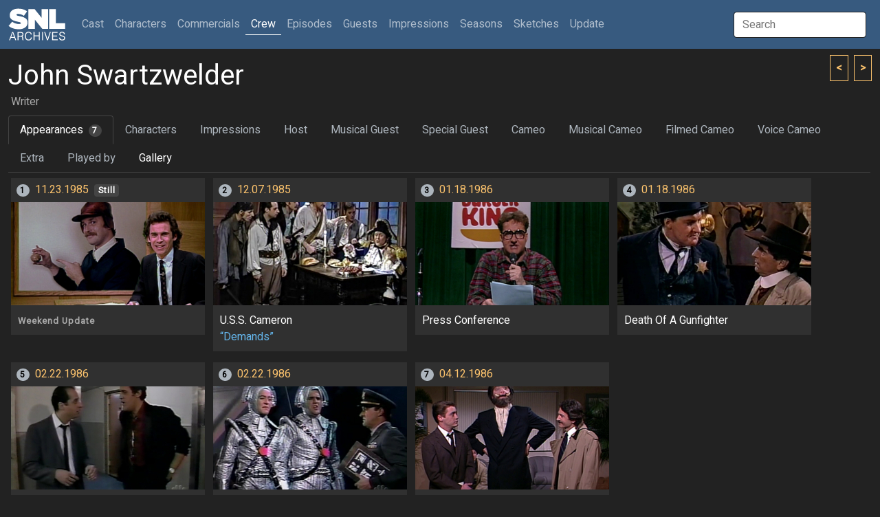

--- FILE ---
content_type: text/html; charset=UTF-8
request_url: http://snlarchives.net/Crew/?John_Swartzwelder
body_size: 3722
content:
<!DOCTYPE html>
<html lang="en">
<head>
<meta name="viewport" content="width=device-width, initial-scale=1">
<link rel="stylesheet" href="/bootstrap.css">
<script src="https://cdn.jsdelivr.net/npm/bootstrap@5.2.0-beta1/dist/js/bootstrap.bundle.min.js" integrity="sha384-pprn3073KE6tl6bjs2QrFaJGz5/SUsLqktiwsUTF55Jfv3qYSDhgCecCxMW52nD2" crossorigin="anonymous"></script>
<script src="https://ajax.googleapis.com/ajax/libs/jquery/3.6.0/jquery.min.js"></script>
<script src="https://maxcdn.bootstrapcdn.com/bootstrap/4.0.0/js/bootstrap.min.js" integrity="sha384-JZR6Spejh4U02d8jOt6vLEHfe/JQGiRRSQQxSfFWpi1MquVdAyjUar5+76PVCmYl" crossorigin="anonymous"></script>
<script type="text/javascript">
$(document).ready(function() {
	$("#galleryImpression").click(function() { $(window).scrollTop(0); $.post("/setTabID.php", { sectionID: 7, tabID: 0 }); });
	$("#tab1").click(function() { $(window).scrollTop(0); $.post("/setTabID.php", { sectionID: 4, tabID: 1 }); });
	$("#tab2").click(function() { $(window).scrollTop(0); $.post("/setTabID.php", { sectionID: 4, tabID: 2 }); });
	$("#tab3").click(function() { $(window).scrollTop(0); $.post("/setTabID.php", { sectionID: 4, tabID: 3 }); });
	$("#tab4").click(function() { $(window).scrollTop(0); $.post("/setTabID.php", { sectionID: 4, tabID: 4 }); });
	$("#tab5").click(function() { $(window).scrollTop(0); $.post("/setTabID.php", { sectionID: 4, tabID: 5 }); });
	$("#tab6").click(function() { $(window).scrollTop(0); $.post("/setTabID.php", { sectionID: 4, tabID: 6 }); });
	$("#tab7").click(function() { $(window).scrollTop(0); $.post("/setTabID.php", { sectionID: 4, tabID: 7 }); });
	$("#tab8").click(function() { $(window).scrollTop(0); $.post("/setTabID.php", { sectionID: 4, tabID: 8 }); });
	$("#tab9").click(function() { $(window).scrollTop(0); $.post("/setTabID.php", { sectionID: 4, tabID: 9 }); });
	$("#tab10").click(function() { $(window).scrollTop(0); $.post("/setTabID.php", { sectionID: 4, tabID: 10 }); });
	$("#tab11").click(function() { $(window).scrollTop(0); $.post("/setTabID.php", { sectionID: 4, tabID: 11 }); });
	$("#tab12").click(function() { $(window).scrollTop(0); $.post("/setTabID.php", { sectionID: 4, tabID: 12 }); });
	$("#tab13").click(function() { $(window).scrollTop(0); $.post("/setTabID.php", { sectionID: 4, tabID: 13 }); });
	$("#tab14").click(function() { $(window).scrollTop(0); $.post("/setTabID.php", { sectionID: 4, tabID: 14 }); });
	$("#tab15").click(function() { $(window).scrollTop(0); $.post("/setTabID.php", { sectionID: 4, tabID: 15 }); });
	$("#tab16").click(function() { $(window).scrollTop(0); $.post("/setTabID.php", { sectionID: 4, tabID: 16 }); });
	$("#tab17").click(function() { $(window).scrollTop(0); $.post("/setTabID.php", { sectionID: 4, tabID: 17 }); });
	$("#tab18").click(function() { $(window).scrollTop(0); $.post("/setTabID.php", { sectionID: 4, tabID: 18 }); });
	$("#tab19").click(function() { $(window).scrollTop(0); $.post("/setTabID.php", { sectionID: 4, tabID: 19 }); });
	$("#tab20").click(function() { $(window).scrollTop(0); $.post("/setTabID.php", { sectionID: 4, tabID: 20 }); });
	$("#tab21").click(function() { $(window).scrollTop(0); $.post("/setTabID.php", { sectionID: 4, tabID: 21 }); });
	$("#tab22").click(function() { $(window).scrollTop(0); $.post("/setTabID.php", { sectionID: 4, tabID: 22 }); });
	$("#tab23").click(function() { $(window).scrollTop(0); $.post("/setTabID.php", { sectionID: 4, tabID: 23 }); });
	$("#tab24").click(function() { $(window).scrollTop(0); $.post("/setTabID.php", { sectionID: 4, tabID: 24 }); });
	$("#tab25").click(function() { $(window).scrollTop(0); $.post("/setTabID.php", { sectionID: 4, tabID: 25 }); });
	$("#tab26").click(function() { $(window).scrollTop(0); $.post("/setTabID.php", { sectionID: 4, tabID: 26 }); });
	$("#tab27").click(function() { $(window).scrollTop(0); $.post("/setTabID.php", { sectionID: 4, tabID: 27 }); });
	$("#tab28").click(function() { $(window).scrollTop(0); $.post("/setTabID.php", { sectionID: 4, tabID: 28 }); });
	$("#tab29").click(function() { $(window).scrollTop(0); $.post("/setTabID.php", { sectionID: 4, tabID: 29 }); });
	$("#tab30").click(function() { $(window).scrollTop(0); $.post("/setTabID.php", { sectionID: 4, tabID: 30 }); });
	$("#tab31").click(function() { $(window).scrollTop(0); $.post("/setTabID.php", { sectionID: 4, tabID: 31 }); });
	$("#tab32").click(function() { $(window).scrollTop(0); $.post("/setTabID.php", { sectionID: 4, tabID: 32 }); });
	$("#tab33").click(function() { $(window).scrollTop(0); $.post("/setTabID.php", { sectionID: 4, tabID: 33 }); });
	$("#tab34").click(function() { $(window).scrollTop(0); $.post("/setTabID.php", { sectionID: 4, tabID: 34 }); });
	$("#tab35").click(function() { $(window).scrollTop(0); $.post("/setTabID.php", { sectionID: 4, tabID: 35 }); });
	$("#tab36").click(function() { $(window).scrollTop(0); $.post("/setTabID.php", { sectionID: 4, tabID: 36 }); });
	$("#tab37").click(function() { $(window).scrollTop(0); $.post("/setTabID.php", { sectionID: 4, tabID: 37 }); });
	$("#tab38").click(function() { $(window).scrollTop(0); $.post("/setTabID.php", { sectionID: 4, tabID: 38 }); });
	$("#tab39").click(function() { $(window).scrollTop(0); $.post("/setTabID.php", { sectionID: 4, tabID: 39 }); });
	$("#tab40").click(function() { $(window).scrollTop(0); $.post("/setTabID.php", { sectionID: 4, tabID: 40 }); });
});
</script><script type="text/javascript">
var searchTimer;
$(document).ready(function() {
	$("#globalSearchTerm").keydown(function(event) {
		if (event.keyCode == 13 && document.getElementById("searchResultGo") != null) {
			location = $("#searchResultGo").attr("href");
		}
	});
	$("#globalSearchTerm").keyup(function() {
		positionResults();
		$("#globalSearchResults").css("display", "block");
		$.post("/globalSearch.php",
		{ term: $("#globalSearchTerm").val() },
		function(data, status) {
			$("#globalSearchResults").html(data);
		},
		"html");
 	});
	$("#globalSearchTerm").focus(function() {
		positionResults();
		$("#globalSearchResults").css("display", "block");
	});
	$("#globalSearchTerm").blur(function() {
		searchTimer = setTimeout(hideSearchResults, 250);
	});
	$("#globalSearchResults").mouseover(function() {
		clearTimeout(searchTimer);
	});
	$(window).on("resize", function() {
		positionResults();
	});
});
function hideSearchResults() {
	$("#globalSearchResults").css("display", "none");
}
function positionResults() {
	var termOffsetL = $("#globalSearchTerm").offset().left;
	var resultOffsetL;
	if (termOffsetL > 100) {
		resultOffsetL = $("#globalSearchTerm").offset().left - 310;
	} else {
		resultOffsetL = termOffsetL;
	}
	$("#globalSearchResultsWrapper").offset({ top: $("#globalSearchTerm").offset().top + 45, left: resultOffsetL});
}
</script><script type="text/javascript">
var personSearchTimer;
$(document).ready(function() {
	$("#personSearchTerm").keydown(function(event) {
		if (event.keyCode == 13 && $("#personSearchResultGo").val() != null) {
			location = $("#personSearchResultGo").attr("href");
		}
	});
	$("#personSearchTerm").keyup(function() {
		$("#personSearchResults").css("display", "block");
		$.post("segmentSearch.php",
		{ personSearch: $("#personSearchTerm").val() },
		function(data, status) {
			$("#personSearchResults").html(data);
		},
		"html");
 	});
	$("#personSearchTerm").focus(function() {
		$("#personSearchResults").css("display", "block");
	});
	$("#personSearchTerm").blur(function() {
		personSearchTimer = setTimeout(hidePersonSearchResults, 250);
	});
	$("#personSearchResults").mouseover(function() {
		clearTimeout(personSearchTimer);
	});
	$("#sketchLive").click(function() {
		if ($("#sketchLive").prop("checked") == true) $("#sketchFilmed").prop("checked", false);
	});
	$("#sketchFilmed").click(function() {
		if ($("#sketchFilmed").prop("checked") == true) $("#sketchLive").prop("checked", false);
	});
	$("#minDate").change(function() {
		if ($("#minDate").val() != "" && $("#maxDate").val() != "" && $("#minDate").val() > $("#maxDate").val()) $("#maxDate").val($("#minDate").val());
	})
	$("#maxDate").change(function() {
		if ($("#minDate").val() != "" && $("#maxDate").val() != "" && $("#maxDate").val() < $("#minDate").val()) $("#minDate").val($("#maxDate").val());
	})
	$("#roleSelf").change(function() {
		if ($("#roleSelf").prop("checked") == true) {
			$("#roleName").val("");
			$("#roleCharacter").prop("checked", false);
			$("#roleImpression").prop("checked", false);
		}
	});
	$("#roleCharacter").change(function() {
		if ($("#roleCharacter").prop("checked") == true) {
			$("#roleSelf").prop("checked", false);
			$("#roleImpression").prop("checked", false);
		}
	});
	$("#roleImpression").change(function() {
		if ($("#roleImpression").prop("checked") == true) {
			$("#roleSelf").prop("checked", false);
			$("#roleCharacter").prop("checked", false);
		}
	});
	$("#roleOnscreen").change(function() {
		if ($("#roleOnscreen").prop("checked") == true) $("#roleVoice").prop("checked", false);
	});
	$("#roleVoice").change(function() {
		if ($("#roleVoice").prop("checked") == true) {
			$("#roleOnscreen").prop("checked", false);
			$("#roleStill").prop("checked", false);
		}
	});
	$("#roleStill").change(function() {
		if ($("#roleStill").prop("checked") == true) $("#roleVoice").prop("checked", false);
	});
	$("#submitButton").click(function() {
		$("#sketchTitle").val($("#sketchTitle").val().trim());
		$("#roleName").val($("#roleName").val().trim());
		if ($("#personList").html() == ""
			&& $("#sketchTitle").val() == ""
			&& $("#sketchType :selected").length == 0
			&& $("#roleName").val() == ""
			&& $("#personType :selected").length == 0) {
			alert("Not enough criteria specified.  You must specify at least one of the following:\n\n- One or more performers\n- One or more performer types\n- A segment title\n- One or more segment types\n- A role name");
		} else {
			$("#submitButton").prop("disabled", true);
			$("#submitButton").val("Please wait...");
			$("#tab_searchresults").addClass("disabled");
			$.post("segmentSearch.php",
			{
				personType: $("#personType").val(),
				sketchTitle: $("#sketchTitle").val(),
				sketchType: $("#sketchType").val(),
				sketchLive: $("#sketchLive").prop("checked"),
				sketchFilmed: $("#sketchFilmed").prop("checked"),
				minDate: $("#minDate").val(),
				maxDate: $("#maxDate").val(),
				excludeSpecials: $("#excludeSpecials").prop("checked"),
				roleName: $("#roleName").val(),
				roleSelf: $("#roleSelf").prop("checked"),
				roleCharacter: $("#roleCharacter").prop("checked"),
				roleImpression: $("#roleImpression").prop("checked"),
				roleOnscreen: $("#roleOnscreen").prop("checked"),
				roleVoice: $("#roleVoice").prop("checked"),
				roleStill: $("#roleStill").prop("checked"),
				roleLFNY: $("#roleLFNY").prop("checked"),
				roleAnchor: $("#roleAnchor").prop("checked")
			},
			function(data, status) {
			 	if (data == "0") {
					$("#searchresults").html("");
					$("#tab_searchresults").addClass("disabled");
					alert("Too many segments returned.  Please specify more criteria.");
				} else if (data != "") {
					$("#searchresults").html(data);
					$("#tab5").removeClass("active");
					$("#segmentsearch").removeClass("show active");
					$("#tab_searchresults").removeClass("disabled");
					$("#tab_searchresults").addClass("active");
					$("#searchresults").addClass("show active");
				} else {
					$("#searchresults").html("");
					$("#tab_searchresults").addClass("disabled");
					alert("No segments found.");
				}
				$("#submitButton").val("Search");
				$("#submitButton").prop("disabled", false);
			},
			"html");
		}
	});
});
function hidePersonSearchResults() {
	$("#personSearchResults").css("display", "none");
}
function addPerson(personID) {
	$.post("segmentSearch.php",
		{ addPerson: personID },
		function(data, status) {
			$("#personList").html(data);
		},
		"html");
	$("#personSearchResults").html(null);
	$("#personSearchTerm").val("");
	$("#personSearchTerm").focus();
}
function removePerson(personID) {
	$.post("segmentSearch.php",
		{ removePerson: personID },
		function(data, status) {
			$("#personList").html(data);
		},
		"html");
}
</script><script type="text/javascript">
function thumbHover(id, opacity) {
    $('#' + id + " > .img-swap-hover").css("opacity", opacity);
}
</script><title>SNL Archives | Crew | John Swartzwelder</title>
</head>
<body>
<div class="sticky-headers">
<div class="navbar navbar-expand-lg navbar-dark bg-primary">
	<div class="container-fluid">
		<a class="navbar-brand" href="/"></a>
		<button class="navbar-toggler" type="button" data-bs-toggle="collapse" data-bs-target="#navbarTop" aria-controls="navbarTop" aria-expanded="false" aria-label="Toggle navigation">
			<span class="navbar-toggler-icon"></span>
		</button>
		<div class="collapse navbar-collapse" id="navbarTop">
			<ul class="navbar-nav me-auto">
				<li class="nav-item">
					<a class="nav-link" href="/Cast/" role="button">Cast <span class="visually-hidden">(current)</span></a>
				</li>
				<li class="nav-item">
					<a class="nav-link" href="/Characters/" role="button">Characters</a>
				</li>
				<li class="nav-item">
					<a class="nav-link" href="/Commercials/" role="button">Commercials</a>
				</li>
				<li class="nav-item">
					<a class="nav-link active" href="/Crew/" role="button">Crew</a>
				</li>
				<li class="nav-item">
					<a class="nav-link" href="/Episodes/" role="button">Episodes</a>
				</li>
				<li class="nav-item">
					<a class="nav-link" href="/Guests/" role="button">Guests</a>
				</li>
				<li class="nav-item">
					<a class="nav-link" href="/Impressions/" role="button">Impressions</a>
				</li>
				<li class="nav-item">
					<a class="nav-link" href="/Seasons/" role="button">Seasons</a>
				</li>
				<li class="nav-item">
					<a class="nav-link" href="/Sketches/" role="button">Sketches</a>
				</li>
				<li class="nav-item">
					<a class="nav-link" href="/Update/" role="button">Update</a>
				</li>
			</ul>
			<input id="globalSearchTerm" class="global-search-term me-sm-2" type="text" placeholder="Search">
			<div id="globalSearchResultsWrapper" class="search-results">
				<div id="globalSearchResults" class="list-group"></div>
			</div>
		</div>
	</div>
</div>
	<div class="container-fluid">
	<div class="browse-button-wrapper">
		<a class="browse-button" href="?Jo_Sunday"><</a>
		<a class="browse-button ms-1" href="?Jake_Szymanski">></a>
	</div>
		<h2 class="mt-3 mb-0">John Swartzwelder</h2>
		<h6 class="ms-1 text-muted">Writer</h6>
	<div class="row">
		<div class="col-lg-12">
			<ul class="nav nav-tabs">
				<li class="nav-item"><a id="tab1" class="nav-link active" data-bs-toggle="tab" href="#appearances">Appearances<span class="ms-2 badge-tab-count rounded-pill bg-secondary">7</span></a></li>
				<li class="nav-item"><a id="tab2" class="nav-link disabled" data-bs-toggle="tab" href="#character">Characters</a></li>
				<li class="nav-item"><a id="tab3" class="nav-link disabled" data-bs-toggle="tab" href="#impression">Impressions</a></li>
				<li class="nav-item"><a id="tab4" class="nav-link disabled" data-bs-toggle="tab" href="#host">Host</a></li>
				<li class="nav-item"><a id="tab5" class="nav-link disabled" data-bs-toggle="tab" href="#music">Musical Guest</a></li>
				<li class="nav-item"><a id="tab6" class="nav-link disabled" data-bs-toggle="tab" href="#guest">Special Guest</a></li>
				<li class="nav-item"><a id="tab7" class="nav-link disabled" data-bs-toggle="tab" href="#cameo">Cameo</a></li>
				<li class="nav-item"><a id="tab8" class="nav-link disabled" data-bs-toggle="tab" href="#musiccameo">Musical Cameo</a></li>
				<li class="nav-item"><a id="tab9" class="nav-link disabled" data-bs-toggle="tab" href="#filmed">Filmed Cameo</a></li>
				<li class="nav-item"><a id="tab10" class="nav-link disabled" data-bs-toggle="tab" href="#voice">Voice Cameo</a></li>
				<li class="nav-item"><a id="tab11" class="nav-link disabled" data-bs-toggle="tab" href="#extra">Extra</a></li>
				<li class="nav-item"><a id="tab12" class="nav-link disabled" data-bs-toggle="tab" href="#playedby">Played by</a></li>
				<li class="nav-item"><a id="tab13" class="nav-link" data-bs-toggle="tab" href="#gallery">Gallery</a></li>
			</ul>
		</div>
	</div>
	</div>
</div>
<div class="container-fluid">
	<div id="tabsCrew" class="tab-content">
		<div class="tab-pane fade show active" id="appearances">
			<div class="card card-thumb mx-1 my-2">
				<h6 class="card-header"><span class="me-2 badge-card-count rounded-pill bg-light">1</span><a href="/Episodes/?19851123">11.23.1985</a><span class="ms-2 badge bg-secondary">Still</span></h6>
				<a href="/Episodes/?198511239"><div class="img-thumb" style="background-image: url('/makeImage.php?s=1&t=6&f=1985-11-23-9-5');"></div></a>
				<div class="card-body">
					<p class="badge-sketch-type text-muted">Weekend Update</p>
				</div>
			</div>
			<div class="card card-thumb mx-1 my-2">
				<h6 class="card-header"><span class="me-2 badge-card-count rounded-pill bg-light">2</span><a href="/Episodes/?19851207">12.07.1985</a></h6>
				<a href="/Episodes/?1985120713"><div class="img-thumb" style="background-image: url('/makeImage.php?s=1&t=6&f=1985-12-07-13');"></div></a>
				<div class="card-body">
<p>U.S.S. Cameron</p>					<p class="sketch-alt-title">&ldquo;Demands&rdquo;</p>
				</div>
			</div>
			<div class="card card-thumb mx-1 my-2">
				<h6 class="card-header"><span class="me-2 badge-card-count rounded-pill bg-light">3</span><a href="/Episodes/?19860118">01.18.1986</a></h6>
				<a href="/Episodes/?198601181"><div class="img-thumb" style="background-image: url('/makeImage.php?s=1&t=6&f=1986-01-18-1');"></div></a>
				<div class="card-body">
<p>Press Conference</p>				</div>
			</div>
			<div class="card card-thumb mx-1 my-2">
				<h6 class="card-header"><span class="me-2 badge-card-count rounded-pill bg-light">4</span><a href="/Episodes/?19860118">01.18.1986</a></h6>
				<a href="/Episodes/?198601185"><div class="img-thumb" style="background-image: url('/makeImage.php?s=1&t=6&f=1986-01-18-5');"></div></a>
				<div class="card-body">
<p>Death Of A Gunfighter</p>				</div>
			</div>
			<div class="card card-thumb mx-1 my-2">
				<h6 class="card-header"><span class="me-2 badge-card-count rounded-pill bg-light">5</span><a href="/Episodes/?19860222">02.22.1986</a></h6>
				<a href="/Episodes/?198602221"><div class="img-thumb" style="background-image: url('/makeImage.php?s=1&t=6&f=1986-02-22-1');"></div></a>
				<div class="card-body">
<p>Studio Tour</p>				</div>
			</div>
			<div class="card card-thumb mx-1 my-2">
				<h6 class="card-header"><span class="me-2 badge-card-count rounded-pill bg-light">6</span><a href="/Episodes/?19860222">02.22.1986</a></h6>
				<a href="/Episodes/?198602223"><div class="img-thumb" style="background-image: url('/makeImage.php?s=1&t=6&f=1986-02-22-3');"></div></a>
				<div class="card-body">
<p>Target Earth</p>				</div>
			</div>
			<div class="card card-thumb mx-1 my-2">
				<h6 class="card-header"><span class="me-2 badge-card-count rounded-pill bg-light">7</span><a href="/Episodes/?19860412">04.12.1986</a></h6>
				<a href="/Episodes/?198604128"><div class="img-thumb" style="background-image: url('/makeImage.php?s=1&t=6&f=1986-04-12-8');"></div></a>
				<div class="card-body">
<p>The Wart Hog</p>				</div>
			</div>
	</div>
	<div class="tab-pane fade" id="character">
		</div>
		<div class="tab-pane fade" id="impression">
		</div>
		<div class="tab-pane fade" id="host">
		</div>
		<div class="tab-pane fade" id="music">
		</div>
		<div class="tab-pane fade" id="guest">
		</div>
		<div class="tab-pane fade" id="cameo">
		</div>
		<div class="tab-pane fade" id="musiccameo">
		</div>
		<div class="tab-pane fade" id="filmed">
		</div>
		<div class="tab-pane fade" id="voice">
		</div>
		<div class="tab-pane fade" id="extra">
		</div>
		<div class="tab-pane fade" id="playedby">
				</div>
		<div class="tab-pane fade" id="gallery">
			<div class="card card-sketch-sd gallery mx-1 my-2">
				<div class="img-sketch" style="background-image: url('/makeImage.php?t=5&f=John Swartzwelder_1');"></div>
			</div>
		</div>
	</div>
</div>
</body>
</html>
